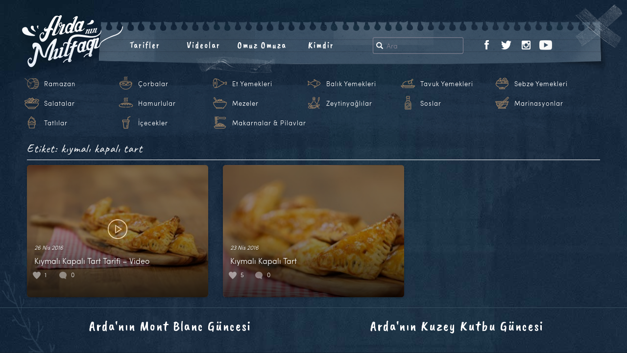

--- FILE ---
content_type: text/html; charset=UTF-8
request_url: https://www.ardaninmutfagi.com/tag/kiymali-kapali-tart
body_size: 8651
content:
<!DOCTYPE html>
<html  xmlns:fb="http://ogp.me/ns/fb#" xmlns:og="http://ogp.me/ns#" lang="tr-TR" class="no-js">

<head>
  <meta charset="UTF-8">
  <meta http-equiv="X-UA-Compatible" content="IE=edge">
  <meta name="viewport" content="width=device-width, initial-scale=1">
    <link rel="shortcut icon" href="/favicon.ico" />
  <link rel="apple-touch-icon" sizes="180x180" href="/apple-touch-icon.png">
  <link rel="icon" type="image/png" sizes="32x32" href="/favicon-32x32.png">
  <link rel="icon" type="image/png" sizes="16x16" href="/favicon-16x16.png">
  <link rel="manifest" href="/site.webmanifest">
  <link rel="mask-icon" href="/safari-pinned-tab.svg" color="#bc956a">
  <meta name="msapplication-TileColor" content="#ffffff">
  <meta name="theme-color" content="#ffffff">
  <script>(function(html){html.className = html.className.replace(/\bno-js\b/,'js')})(document.documentElement);</script>
<title>kıymalı kapalı tart &#8211; Arda&#039;nın Mutfağı</title>
<link rel="alternate" type="application/rss+xml" title="Arda&#039;nın Mutfağı &raquo; Beslemesi" href="https://www.ardaninmutfagi.com/feed" />
<link rel="alternate" type="application/rss+xml" title="Arda&#039;nın Mutfağı &raquo; Yorum Beslemesi" href="https://www.ardaninmutfagi.com/comments/feed" />
<link rel="alternate" type="application/rss+xml" title="Arda&#039;nın Mutfağı &raquo; kıymalı kapalı tart Etiket Beslemesi" href="https://www.ardaninmutfagi.com/tag/kiymali-kapali-tart/feed" />
		<script type="text/javascript">
			window._wpemojiSettings = {"baseUrl":"https:\/\/s.w.org\/images\/core\/emoji\/72x72\/","ext":".png","source":{"concatemoji":"https:\/\/www.ardaninmutfagi.com\/wp-includes\/js\/wp-emoji-release.min.js"}};
			!function(a,b,c){function d(a){var c,d=b.createElement("canvas"),e=d.getContext&&d.getContext("2d"),f=String.fromCharCode;return e&&e.fillText?(e.textBaseline="top",e.font="600 32px Arial","flag"===a?(e.fillText(f(55356,56806,55356,56826),0,0),d.toDataURL().length>3e3):"diversity"===a?(e.fillText(f(55356,57221),0,0),c=e.getImageData(16,16,1,1).data.toString(),e.fillText(f(55356,57221,55356,57343),0,0),c!==e.getImageData(16,16,1,1).data.toString()):("simple"===a?e.fillText(f(55357,56835),0,0):e.fillText(f(55356,57135),0,0),0!==e.getImageData(16,16,1,1).data[0])):!1}function e(a){var c=b.createElement("script");c.src=a,c.type="text/javascript",b.getElementsByTagName("head")[0].appendChild(c)}var f,g;c.supports={simple:d("simple"),flag:d("flag"),unicode8:d("unicode8"),diversity:d("diversity")},c.DOMReady=!1,c.readyCallback=function(){c.DOMReady=!0},c.supports.simple&&c.supports.flag&&c.supports.unicode8&&c.supports.diversity||(g=function(){c.readyCallback()},b.addEventListener?(b.addEventListener("DOMContentLoaded",g,!1),a.addEventListener("load",g,!1)):(a.attachEvent("onload",g),b.attachEvent("onreadystatechange",function(){"complete"===b.readyState&&c.readyCallback()})),f=c.source||{},f.concatemoji?e(f.concatemoji):f.wpemoji&&f.twemoji&&(e(f.twemoji),e(f.wpemoji)))}(window,document,window._wpemojiSettings);
		</script>
		<style type="text/css">
img.wp-smiley,
img.emoji {
	display: inline !important;
	border: none !important;
	box-shadow: none !important;
	height: 1em !important;
	width: 1em !important;
	margin: 0 .07em !important;
	vertical-align: -0.1em !important;
	background: none !important;
	padding: 0 !important;
}
</style>
<link rel='stylesheet' id='twentysixteen-style-css'  href='https://www.ardaninmutfagi.com/wp-content/themes/tsarda/arda-lc/style.2.25.1.css' type='text/css' media='all' />
<script type='text/javascript' src='https://www.ardaninmutfagi.com/wp-content/themes/tsarda/js/myjquery.js'></script>
<script type='text/javascript'>
/* <![CDATA[ */
var MyAjax = {"ajaxurl":"https:\/\/www.ardaninmutfagi.com\/wp-admin\/admin-ajax.php"};
/* ]]> */
</script>
<script type='text/javascript' src='https://www.ardaninmutfagi.com/wp-content/plugins/ajax-quick-subscribe/ajax.js'></script>
<!--[if lt IE 9]>
<script type='text/javascript' src='https://www.ardaninmutfagi.com/wp-content/themes/tsarda/js/html5.js'></script>
<![endif]-->
<meta property='og:site_name' content='Arda&#039;nın Mutfağı' />
<meta property='fb:app_id' content='440603702689433' />
<meta property='og:locale' content='tr_TR' />
  <script type="text/javascript">
  WebFontConfig = {
    google: {
      families: ['Caveat+Brush::latin,latin-ext', 'Caveat:400,700:latin,latin-ext']
    }
  };
  (function() {
    var wf = document.createElement('script');
    wf.src = 'https://ajax.googleapis.com/ajax/libs/webfont/1/webfont.js';
    wf.type = 'text/javascript';
    wf.async = 'true';
    var s = document.getElementsByTagName('script')[0];
    s.parentNode.insertBefore(wf, s);
  })();
  </script>
  <meta name="twitter:card" content="summary_large_image">
  <meta name="twitter:image" content="https://www.ardaninmutfagi.com/meta_image.jpg">
    <meta name="description" content="Ardanın Mutfağı Kıymalı Kapalı Tart Tarifi &#8211; Video">
  <meta name="twitter:title" content="Ardanın Mutfağı Kıymalı Kapalı Tart Tarifi &#8211; Video">
    <!-- HTML5 shim and Respond.js for IE8 support -->
  <!--[if lt IE 9]>
      <script src="https://oss.maxcdn.com/html5shiv/3.7.2/html5shiv.min.js"></script>
      <script src="https://oss.maxcdn.com/respond/1.4.2/respond.min.js"></script>
    <![endif]-->
  <!-- <script type="text/javascript" src="//connect.facebook.net/us_US/sdk.js"></script> -->
    <style type="text/css" media="screen">
  .r2017tv8wrap-frame iframe {
    overflow-y: hidden;
    border: 0;
    border-radius: 0;
    box-shadow: none;
    min-height: 370px
  }

  @media only screen and (max-width : 360px) {
    .hero-sosyal-nav li {
      padding-right: 15px
    }
  }

  .tpx-item-wrap {
    display: flex;
    align-items: center;
    justify-content: center;
    height: 50px;
    flex-wrap: nowrap
  }

  .tpx-item-dvl {
    display: flex;
    align-items: center;
    justify-content: center;
    width: 70%;
    color: #bf9746 !important;
    font-size: 18px;
    font-family: 'Caveat Brush', "Monaco", monaco, "Helvetica Neue", Helvetica, "Lucida Console", Arial, sans-serif;
    letter-spacing: 1px
  }

  .tpx-itm-dvl-dv {
    align-self: center
  }

  .tpx-item-dvl img {
    width: 50px;
    height: 50px;
    margin-right: 20px
  }

  .tpx-itm-dvl-dv p {
    margin-bottom: 0
  }

  .tpx-item-app {
    width: 30%;
    justify-content: flex-start;
    align-items: flex-start
  }

  .tpx-item-app a {
    margin-left: 10px;
    margin-right: 10px
  }

  @media only screen and (max-width : 1000px) {

    .tpx-item-dvl,
    .tpx-item-app {
      width: 50%
    }

    .tpx-item {
      align-self: center;
      text-align: center
    }
  }

  @media only screen and (max-width : 767px) {
    .tpx-item-dvl {
      display: none
    }

    .tpx-item-app {
      width: 100%
    }
  }

  @media only screen and (max-width : 270px) {
    .tpx-item-wrap {
      display: none
    }
  }

  .sebzeler,
  .tavuklar,
  .icecekler,
  .baliklar,
  .mezeler,
  .tatlilar,
  .marinasyonlar,
  .salatalar,
  .oil,
  .hamurlular,
  .ricevepasta,
  .corbalar,
  .etler,
  .soslar,
  .davulicon {
    background: url(https://www.ardaninmutfagi.com/wp-content/themes/tsarda/images/header/new-icons-2019.png) no-repeat;
    width: 30px;
    height: 30px;
    display: inline-block
  }

  .sebzeler {
    background-position: -270px 0
  }

  .tavuklar {
    background-position: -390px 0
  }

  .icecekler {
    background-position: -150px 0
  }

  .baliklar {
    background-position: 0 0
  }

  .mezeler {
    background-position: -240px 0
  }

  .tatlilar {
    background-position: -360px 0
  }

  .marinasyonlar {
    background-position: -210px 0
  }

  .salatalar {
    background-position: -300px 0
  }

  .oil {
    background-position: -420px 0
  }

  .hamurlular {
    background-position: -120px 0
  }

  .ricevepasta {
    background-position: -180px 0
  }

  .corbalar {
    background-position: -30px 0
  }

  .etler {
    background-position: -90px 0
  }

  .soslar {
    background-position: -330px 0
  }

  .davulicon {
    background-position: -60px 0
  }

  a span.davulicon {
    width: 30px;
    height: 30px;
    float: left;
    margin-right: 10px
  }

  .ck-liste li {
    width: 16%
  }

  @media only screen and (max-width : 992px) {
    .ck-liste li {
      width: 24%
    }

    .ck-liste li a span.davulicon {
      margin-right: 3px
    }
  }
  </style>
</head>

<body class="archive tag tag-kiymali-kapali-tart tag-2269 group-blog hfeed">
  <nav class="navbar navbar-default navbar-fixed-top visible-xs">
    <div class="container-fluid">
      <div class="navbar-header">
        <button type="button" class="navbar-toggle collapsed" data-toggle="collapse" data-target="#navbar" aria-expanded="false" aria-controls="navbar">
          <span class="sr-only">Toggle navigation</span>
          <span class="icon-bar"></span>
          <span class="icon-bar"></span>
          <span class="icon-bar"></span>
        </button>
        <a class="navbar-brand" href="https://www.ardaninmutfagi.com/">Arda'nın Mutfağı</a>
      </div>
      <div id="navbar" class="navbar-collapse collapse">
        <ul class="nav navbar-nav">
          <li class="dropdown">
            <a href="#" class="dropdown-toggle" data-toggle="dropdown" role="button" aria-haspopup="true" aria-expanded="false">Kategoriler <span class="caret"></span></a>
            <ul class="dropdown-menu ck-liste">
	<li class="rampil"><a href="https://www.ardaninmutfagi.com/category/ramazan-tarifleri"><span class="davulicon"></span>Ramazan</a></li>
	<li><a href="https://www.ardaninmutfagi.com/category/corbalar"><span class="corbalar"></span>Çorbalar</a></li>
	<li><a href="https://www.ardaninmutfagi.com/category/et-yemekleri"><span class="etler"></span>Et Yemekleri</a></li>
	<li><a href="https://www.ardaninmutfagi.com/category/balik-yemekleri"><span class="baliklar"></span>Balık Yemekleri</a></li>
	<li><a href="https://www.ardaninmutfagi.com/category/tavuk-yemekleri"><span class="tavuklar"></span>Tavuk Yemekleri</a></li>
	<li><a href="https://www.ardaninmutfagi.com/category/sebze-yemekleri"><span class="sebzeler"></span>Sebze Yemekleri</a></li>
	<li><a href="https://www.ardaninmutfagi.com/category/salatalar"><span class="salatalar"></span>Salatalar</a></li>
	<li><a href="https://www.ardaninmutfagi.com/category/hamurlular"><span class="hamurlular"></span>Hamurlular</a></li>
	<li><a href="https://www.ardaninmutfagi.com/category/mezeler"><span class="mezeler"></span>Mezeler</a></li>
	<li><a href="https://www.ardaninmutfagi.com/category/zeytinyaglilar"><span class="oil"></span>Zeytinyağlılar</a></li>
	<li><a href="https://www.ardaninmutfagi.com/category/soslar"><span class="soslar"></span>Soslar</a></li>
	<li><a href="https://www.ardaninmutfagi.com/category/marinasyonlar"><span class="marinasyonlar"></span>Marinasyonlar</a></li>
	<li><a href="https://www.ardaninmutfagi.com/category/tatlilar"><span class="tatlilar"></span>Tatlılar</a></li>
	<li><a href="https://www.ardaninmutfagi.com/category/icecekler"><span class="icecekler"></span>İçecekler</a></li>
	<li class="makpil"><a href="https://www.ardaninmutfagi.com/category/makarnalar-pilavlar"><span class="ricevepasta"></span>Makarnalar &amp; Pilavlar</a></li>
	</ul>
          </li>
          
	<li><a href="https://www.ardaninmutfagi.com/category/yemek-tarifleri">Tarifler</a></li>
	<li><a href="https://www.ardaninmutfagi.com/category/ardanin-mutfagi">Videolar</a></li>
	<li><a href="https://www.ardaninmutfagi.com/category/arda-ile-omuz-omuza">Omuz Omuza</a></li>
	<li><a href="https://www.ardaninmutfagi.com/arda-turkmen-kimdir">Kimdir</a></li>

	          <li>
            <ul class="list-inline hero-sosyal-nav">
              <li class="visible-xs-inline-block">Takip Et</li>
              
	<li><a href="https://www.facebook.com/ardaninmutfagi"><img src="https://www.ardaninmutfagi.com/wp-content/themes/tsarda/images/header/facebook.png" alt="Ardanın Mutfağı Facebook"></a></li>
	<li><a href="https://twitter.com/arda_turkmen"><img src="https://www.ardaninmutfagi.com/wp-content/themes/tsarda/images/header/twitter.png" alt="Ardanın Mutfağı Twitter"></a></li>
	<li><a href="https://www.instagram.com/ardaturkmen/"><img src="https://www.ardaninmutfagi.com/wp-content/themes/tsarda/images/header/instagram.png" alt="Ardanın Mutfağı Instagram"></a></li>
	<li><a href="https://www.youtube.com/user/ArdaninMutfagi"><img src="https://www.ardaninmutfagi.com/wp-content/themes/tsarda/images/header/youtube.png" alt="Ardanın Mutfağı YouTube"></a></li>
	            </ul>
          </li>
                  </ul>
      </div>
      <!--/.nav-collapse -->
    </div>
  </nav>
  <div class="site-arda">
    <!--[if lt IE 9]>
<div class="container-fluid">
	<div class="row">
		<div class="col-xs-12 ie-mesaj">
			<p>Kullandığınız tarayıcı güncelliğini yitirmiş bir versiyondur. Siteyi en doğru şekilde görüntülemek için <a href="http://windows.microsoft.com/tr-tr/internet-explorer/download-ie">Microsoft Türkiye download-ie sayfasından</a> güncellemenizi öneririz.</p>
		</div>
	</div>
</div>
<![endif]-->
    <!--
    <div class="container-adv-top container-adv-top-ram">
      <div class="container">
        <div class="row">      
          <div class="col-xs-12 tpx-item-wrap">
            <div class="tpx-item tpx-item-dvl">
              <div class="tpx-itm-dvl-dv"><img class="img-responsive" src="https://www.ardaninmutfagi.com/wp-content/themes/tsarda/images/header/ramazandavul.png"></div>
              <div class="tpx-itm-dvl-dv">
                <p>Ardanın Mutfağı Uygulaması App Store ve Google Play'de</p>
              </div>
            </div>
            <div class="tpx-item tpx-item-app">
              <a href="https://itunes.apple.com/us/app/ardan%C4%B1n-mutfa%C4%9F%C4%B1/id1460579696"><img class="img-fluid app-logos" src="https://www.ardaninmutfagi.com/wp-content/themes/tsarda/images/ardanin-mutfagi-app-store.png"></a>
              <a href="https://play.google.com/store/apps/details?id=com.ardaninmutfagi.app"><img class="img-fluid app-logos" src="https://www.ardaninmutfagi.com/wp-content/themes/tsarda/images/ardanin-mutfagi-google-play.png"></a>
            </div>
          </div>
        </div>
      </div>
    </div>
-->    
        <div class="govde-arda">
      <header id="masthead" class="site-header" role="banner">
                <!-- //////////////////////////// sayfa header /////////////////////////////// -->


        <div class="container-fluid header-ic-container">
          <div class="row">
            <div class="ic-menu-box">
              <div class="row">
                <div class="ic-menu-box-talibase">
                  <div class="row">
                    <div class="ic-menu-box-talibase-ara">
                      <ul class="list-inline iam-ara">
                        <li>
	<form method="get" id="searchform" action="https://www.ardaninmutfagi.com/">
		<div class="input-group">
			<span class="input-group-addon" id="basic-addon1">
				<span class="glyphicon glyphicon-search" aria-hidden="true"></span>
			</span>
  			<input type="text" class="form-control" name="s" id="s" placeholder="Ara" aria-describedby="basic-addon1">
		</div>
	</form>
	</li>
                      </ul>
                    </div>
                    <div class="ic-menu-box-talibase-sosyal hidden-xs">
                      <ul class="list-inline iam-sosyal">
                        
	<li><a href="https://www.facebook.com/ardaninmutfagi"><img src="https://www.ardaninmutfagi.com/wp-content/themes/tsarda/images/header/facebook.png" alt="Ardanın Mutfağı Facebook"></a></li>
	<li><a href="https://twitter.com/arda_turkmen"><img src="https://www.ardaninmutfagi.com/wp-content/themes/tsarda/images/header/twitter.png" alt="Ardanın Mutfağı Twitter"></a></li>
	<li><a href="https://www.instagram.com/ardaturkmen/"><img src="https://www.ardaninmutfagi.com/wp-content/themes/tsarda/images/header/instagram.png" alt="Ardanın Mutfağı Instagram"></a></li>
	<li><a href="https://www.youtube.com/user/ArdaninMutfagi"><img src="https://www.ardaninmutfagi.com/wp-content/themes/tsarda/images/header/youtube.png" alt="Ardanın Mutfağı YouTube"></a></li>
	                                              </ul>
                    </div>
                  </div>
                </div>
                <div class="ic-menu-box-anabase hidden-xs">
                  <div class="row">
                    <div class="iam-logo-col">
                      <a class="" href="https://www.ardaninmutfagi.com/"><img class="iam-logo" src="https://www.ardaninmutfagi.com/wp-content/themes/tsarda/images/header/logo-ic-sayfa-2.png"></a>
                    </div>
                    <div class="iam-menu-col">
                      <ul class="list-inline iam-menu">
	<li><a href="https://www.ardaninmutfagi.com/category/yemek-tarifleri">Tarifler</a></li>
	<li><a href="https://www.ardaninmutfagi.com/category/ardanin-mutfagi">Videolar</a></li>
	<li><a href="https://www.ardaninmutfagi.com/category/arda-ile-omuz-omuza">Omuz Omuza</a></li>
	<li><a href="https://www.ardaninmutfagi.com/arda-turkmen-kimdir">Kimdir</a></li>

	</ul>
                    </div>
                  </div>
                </div>
              </div>
            </div>
          </div>
        </div> <!-- .header-container -->



        <!-- //////////////////////////// sayfa header /////////////////////////////// -->
                <div class="container-fluid kategori-area hidden-xs">
          <div class="row">
            <div class="col-xs-12">
              <div class="arda-menu-ck-liste">
                <ul class="list-inline ck-liste">
	<li class="rampil"><a href="https://www.ardaninmutfagi.com/category/ramazan-tarifleri"><span class="davulicon"></span>Ramazan</a></li>
	<li><a href="https://www.ardaninmutfagi.com/category/corbalar"><span class="corbalar"></span>Çorbalar</a></li>
	<li><a href="https://www.ardaninmutfagi.com/category/et-yemekleri"><span class="etler"></span>Et Yemekleri</a></li>
	<li><a href="https://www.ardaninmutfagi.com/category/balik-yemekleri"><span class="baliklar"></span>Balık Yemekleri</a></li>
	<li><a href="https://www.ardaninmutfagi.com/category/tavuk-yemekleri"><span class="tavuklar"></span>Tavuk Yemekleri</a></li>
	<li><a href="https://www.ardaninmutfagi.com/category/sebze-yemekleri"><span class="sebzeler"></span>Sebze Yemekleri</a></li>
	<li><a href="https://www.ardaninmutfagi.com/category/salatalar"><span class="salatalar"></span>Salatalar</a></li>
	<li><a href="https://www.ardaninmutfagi.com/category/hamurlular"><span class="hamurlular"></span>Hamurlular</a></li>
	<li><a href="https://www.ardaninmutfagi.com/category/mezeler"><span class="mezeler"></span>Mezeler</a></li>
	<li><a href="https://www.ardaninmutfagi.com/category/zeytinyaglilar"><span class="oil"></span>Zeytinyağlılar</a></li>
	<li><a href="https://www.ardaninmutfagi.com/category/soslar"><span class="soslar"></span>Soslar</a></li>
	<li><a href="https://www.ardaninmutfagi.com/category/marinasyonlar"><span class="marinasyonlar"></span>Marinasyonlar</a></li>
	<li><a href="https://www.ardaninmutfagi.com/category/tatlilar"><span class="tatlilar"></span>Tatlılar</a></li>
	<li><a href="https://www.ardaninmutfagi.com/category/icecekler"><span class="icecekler"></span>İçecekler</a></li>
	<li class="makpil"><a href="https://www.ardaninmutfagi.com/category/makarnalar-pilavlar"><span class="ricevepasta"></span>Makarnalar &amp; Pilavlar</a></li>
	</ul>
              </div>
            </div>
          </div>
        </div> <!-- .kategori-area -->
      </header><!-- .site-header -->

      
      <div class="container-fluid sayfa-container">
        <div class="row">
          <div id="page" class="site">
            <div class="site-inner">
              <div id="content" class="site-content">
	<div id="primary" class="content-area">
		<main id="main" class="site-main" role="main">

		
			<div class="col-xs-12">
				
				<header class="_page-header page-header-archive">
				<h1 class="page-title">Etiket: kıymalı kapalı tart</h1>				</header><!-- .page-header -->

			</div>

			
			
<div class="icerik-card-box">
	<article id="post-13841" class="post-13841 post type-post status-publish format-standard has-post-thumbnail hentry category-ardanin-mutfagi tag-59-bolum tag-6-sezon tag-arda-turkmen tag-ardanin-mutfagi-3 tag-hamur-isi tag-kiyma tag-kiymali-kapali-tart tag-kus-uzumu tag-nasil-yapilir tag-tarif tag-tart tag-tart-hamuru tag-tereyag tag-tv-show tag-tv8 tag-un tag-video tag-yumurta">
		<a href="https://www.ardaninmutfagi.com/ardanin-mutfagi/kiymali-kapali-tart-tarifi-video" title="Kıymalı Kapalı Tart Tarifi &#8211; Video">
		<div class="icerik-card" data-background="image" data-src="https://www.ardaninmutfagi.com/wp-content/uploads/2016/04/kiymali-kapali-turta-300x200.jpg">			<div class="header"></div>

			<div class="content">
				<header>
					<p class="entry-date">26 Nis 2016</p>
					<h4 class="entry-title ">Kıymalı Kapalı Tart Tarifi &#8211; Video</h4>
				</header>

				<p class="entry-content hidden-xs hidden-sm hidden-md hidden-lg">Arda T&uuml;rkmen; bu videoda &lsquo;&lsquo; Kıymalı Kapalı Tart &rsquo;&rsquo; tarifini sizlerle paylaşıyor. Malzeme listesi ve yazılı tarif i&ccedil;in : Kıymalı Kapalı Tart</p>				
				<footer>
					<ul class="list-inline entry-numbers">
						<li class="like-kalp"><span>1</span></li>
							    				<li class="yorum-balon"><span>0</span></li>
											</ul>
				</footer>
			</div>
			
			<div class="filter"><img src="https://www.ardaninmutfagi.com/wp-content/themes/tsarda/images/icon/video-circle-b.png"></div>
			
				</div> <!-- .icerik-card end -->

		</a>
		<div class="hidden-xs hidden-sm hidden-md hidden-lg"><span class="posted-on"><span class="screen-reader-text">Yayın tarihi </span><a href="https://www.ardaninmutfagi.com/ardanin-mutfagi/kiymali-kapali-tart-tarifi-video" rel="bookmark"><time class="entry-date published" datetime="2016-04-26T09:25:12+00:00">26 Nisan 2016</time><time class="updated" datetime="2016-04-26T11:25:45+00:00">26 Nisan 2016</time></a></span><span class="cat-links"><span class="screen-reader-text">Kategoriler </span><a href="https://www.ardaninmutfagi.com/category/ardanin-mutfagi" rel="category tag">Arda'nın Mutfağı</a></span><span class="tags-links"><span class="screen-reader-text">Etiketler </span><a href="https://www.ardaninmutfagi.com/tag/59-bolum" rel="tag">59.bölüm</a>, <a href="https://www.ardaninmutfagi.com/tag/6-sezon" rel="tag">6.sezon</a>, <a href="https://www.ardaninmutfagi.com/tag/arda-turkmen" rel="tag">arda türkmen</a>, <a href="https://www.ardaninmutfagi.com/tag/ardanin-mutfagi-3" rel="tag">arda'nın mutfağı</a>, <a href="https://www.ardaninmutfagi.com/tag/hamur-isi" rel="tag">hamur işi</a>, <a href="https://www.ardaninmutfagi.com/tag/kiyma" rel="tag">kıyma</a>, <a href="https://www.ardaninmutfagi.com/tag/kiymali-kapali-tart" rel="tag">kıymalı kapalı tart</a>, <a href="https://www.ardaninmutfagi.com/tag/kus-uzumu" rel="tag">kuş üzümü</a>, <a href="https://www.ardaninmutfagi.com/tag/nasil-yapilir" rel="tag">nasıl yapılır</a>, <a href="https://www.ardaninmutfagi.com/tag/tarif" rel="tag">tarif</a>, <a href="https://www.ardaninmutfagi.com/tag/tart" rel="tag">tart</a>, <a href="https://www.ardaninmutfagi.com/tag/tart-hamuru" rel="tag">tart hamuru</a>, <a href="https://www.ardaninmutfagi.com/tag/tereyag" rel="tag">tereyağ</a>, <a href="https://www.ardaninmutfagi.com/tag/tv-show" rel="tag">tv show</a>, <a href="https://www.ardaninmutfagi.com/tag/tv8" rel="tag">tv8</a>, <a href="https://www.ardaninmutfagi.com/tag/un" rel="tag">un</a>, <a href="https://www.ardaninmutfagi.com/tag/video" rel="tag">video</a>, <a href="https://www.ardaninmutfagi.com/tag/yumurta" rel="tag">yumurta</a></span><span class="comments-link"><a href="https://www.ardaninmutfagi.com/ardanin-mutfagi/kiymali-kapali-tart-tarifi-video#respond"><span class="screen-reader-text">Kıymalı Kapalı Tart Tarifi &#8211; Video için</span> bir yorum yapın</a></span></div>
	</article><!-- #post-## -->
</div>
<div class="icerik-card-box">
	<article id="post-13806" class="post-13806 post type-post status-publish format-standard has-post-thumbnail hentry category-hamurlular tag-23-nisan tag-59-bolum tag-6-sezon tag-arda-turkmen tag-ardanin-mutfagi-3 tag-cocuk tag-hamur-isi tag-kapali-tart tag-kiyma tag-kiymali-kapali-tart tag-kus-uzumu tag-tarif tag-tart tag-tart-hamuru tag-tereyag tag-un tag-yumurta">
		<a href="https://www.ardaninmutfagi.com/yemek-tarifleri/hamurlular/kiymali-kapali-tart" title="Kıymalı Kapalı Tart">
		<div class="icerik-card" data-background="image" data-src="https://www.ardaninmutfagi.com/wp-content/uploads/2016/04/kiymali-kapali-turta-2-300x200.jpg">			<div class="header"></div>

			<div class="content">
				<header>
					<p class="entry-date">23 Nis 2016</p>
					<h4 class="entry-title ">Kıymalı Kapalı Tart</h4>
				</header>

				<p class="entry-content hidden-xs hidden-sm hidden-md hidden-lg">Kıymalı Kapalı Tart Malzemeleri  Tart Hamuru i&ccedil;in Malzemeler 250 gr. un 150 gr. tereyağı &ndash; soğuk 1 tutam tuz 1 yumurta 1-2 yemek kaşığı su &ndash; gerekirse  İ&ccedil; Harcı i&ccedil;in Malzemeler Zeytinyağı 1 adet soğan- yemeklik doğranmış 250 gr. kıyma 1 diş sarımsak 1 tutam kimyon 1 tutam kırmızı toz biber 1 tutam tar&ccedil;ın &frac12; su bardağı kuş &uuml;z&uuml;m&uuml; Tuz Karabiber  &Uuml;zeri i&ccedil;in Malzemeler 1 yumurta sarısı 1 yemek kaşığı su Par&ccedil;alayıcıya un, tuz ve tereyağını koyup kum kıvamına getirin. Ardından yumurtayı ekleyin ve hamurun birleşmesini sağlayın. Eğer hamur hala bir araya gelmemiş ise soğuk su ekleyin.</p>				
				<footer>
					<ul class="list-inline entry-numbers">
						<li class="like-kalp"><span>5</span></li>
							    				<li class="yorum-balon"><span>0</span></li>
											</ul>
				</footer>
			</div>
			
			<div class="filter"></div>
			
				</div> <!-- .icerik-card end -->

		</a>
		<div class="hidden-xs hidden-sm hidden-md hidden-lg"><span class="posted-on"><span class="screen-reader-text">Yayın tarihi </span><a href="https://www.ardaninmutfagi.com/yemek-tarifleri/hamurlular/kiymali-kapali-tart" rel="bookmark"><time class="entry-date published" datetime="2016-04-23T12:26:30+00:00">23 Nisan 2016</time><time class="updated" datetime="2016-04-26T11:32:59+00:00">26 Nisan 2016</time></a></span><span class="cat-links"><span class="screen-reader-text">Kategoriler </span><a href="https://www.ardaninmutfagi.com/category/yemek-tarifleri/hamurlular" rel="category tag">Hamurlular</a></span><span class="tags-links"><span class="screen-reader-text">Etiketler </span><a href="https://www.ardaninmutfagi.com/tag/23-nisan" rel="tag">23 nisan</a>, <a href="https://www.ardaninmutfagi.com/tag/59-bolum" rel="tag">59.bölüm</a>, <a href="https://www.ardaninmutfagi.com/tag/6-sezon" rel="tag">6.sezon</a>, <a href="https://www.ardaninmutfagi.com/tag/arda-turkmen" rel="tag">arda türkmen</a>, <a href="https://www.ardaninmutfagi.com/tag/ardanin-mutfagi-3" rel="tag">arda'nın mutfağı</a>, <a href="https://www.ardaninmutfagi.com/tag/cocuk" rel="tag">çocuk</a>, <a href="https://www.ardaninmutfagi.com/tag/hamur-isi" rel="tag">hamur işi</a>, <a href="https://www.ardaninmutfagi.com/tag/kapali-tart" rel="tag">kapalı tart</a>, <a href="https://www.ardaninmutfagi.com/tag/kiyma" rel="tag">kıyma</a>, <a href="https://www.ardaninmutfagi.com/tag/kiymali-kapali-tart" rel="tag">kıymalı kapalı tart</a>, <a href="https://www.ardaninmutfagi.com/tag/kus-uzumu" rel="tag">kuş üzümü</a>, <a href="https://www.ardaninmutfagi.com/tag/tarif" rel="tag">tarif</a>, <a href="https://www.ardaninmutfagi.com/tag/tart" rel="tag">tart</a>, <a href="https://www.ardaninmutfagi.com/tag/tart-hamuru" rel="tag">tart hamuru</a>, <a href="https://www.ardaninmutfagi.com/tag/tereyag" rel="tag">tereyağ</a>, <a href="https://www.ardaninmutfagi.com/tag/un" rel="tag">un</a>, <a href="https://www.ardaninmutfagi.com/tag/yumurta" rel="tag">yumurta</a></span><span class="comments-link"><a href="https://www.ardaninmutfagi.com/yemek-tarifleri/hamurlular/kiymali-kapali-tart#respond"><span class="screen-reader-text">Kıymalı Kapalı Tart için</span> bir yorum yapın</a></span></div>
	</article><!-- #post-## -->
</div>			<div class="col-xs-12">
							</div>

			
		</main><!-- .site-main -->
	</div><!-- .content-area -->

					</div><!-- .site-content -->
				</div><!-- .site-inner -->
			</div><!-- .site #page -->
		</div><!-- .sayfa-container-row -->
	</div><!-- .sayfa-container-container -->
</div><!-- .govde-arda -->
<style type="text/css">
	.alt-patagonya-banner{
		border-top:1px solid #384f5f;
		border-bottom: 0;
		padding-top: 15px;
		padding-bottom: 15px;  	
	}
	.patagonya-div{
		text-align: center;
		margin-bottom: 15px
	}
	a.patagonya-link{
		color: #fff;
		font-family: 'Caveat Brush',"Monaco",monaco,"Helvetica Neue",Helvetica,"Lucida Console",Arial,sans-serif;
		font-size: 28px;
		letter-spacing: 2px;
		text-align: center;		
	}
	a.patagonya-link:hover,
	a.patagonya-link:focus{
		color: rgb(191,151,70);
		text-decoration: none;
	}
	@media all and (max-width: 480px) { 
		a.patagonya-link{
			font-size: 24px
		}
	}
.app-logos-col {
  margin-top: 20px;
}
.app-logos-ul {
  margin-bottom: 0
}
.app-logos-ul li {
  margin-bottom: 20px
}
.app-logos-col a {
  padding-left: 20px;
  padding-right: 20px;
}
.app-logos {
  height: 30px;
  width: auto
}
.app-logos:hover {
  opacity: .75
}
</style>
<div class="container-adv-top alt-patagonya-banner">
	<div class="container">
		<div class="row">
			<div class="col-xs-12 col-md-6">
        		<div class="adv-top">
          			<div class="adv-top-ic patagonya-div">
            			<a class="patagonya-link" href="https://www.ardaninmutfagi.com/category/ardadan-yazilar/mont-blanc-guncesi">Arda'nın Mont Blanc Güncesi</a>
          			</div>
        		</div>
      		</div>
	      <div class="col-xs-12 col-md-6">
	        <div class="adv-top">
	          <div class="adv-top-ic patagonya-div">
	            <a class="patagonya-link" href="https://www.ardaninmutfagi.com/category/ardadan-yazilar/kuzey-kutbu-guncesi">Arda'nın Kuzey Kutbu Güncesi</a>
	          </div>
	        </div>
	      </div>
		</div>
	</div>
</div>
<!--
<div class="container-adv-top alt-patagonya-banner">
  <div class="container">
    <div class="row">
      <div class="col-xs-12 text-center app-logos-col">
        <ul class="list-inline app-logos-ul">
          <li><a href="https://itunes.apple.com/us/app/ardan%C4%B1n-mutfa%C4%9F%C4%B1/id1460579696"><img class="img-fluid app-logos" src="https://www.ardaninmutfagi.com/wp-content/themes/tsarda/images/ardanin-mutfagi-app-store.png" alt="Ardanın Mutfağı App Store"></a></li>
          <li><a href="https://play.google.com/store/apps/details?id=com.ardaninmutfagi.app"><img class="img-fluid app-logos" src="https://www.ardaninmutfagi.com/wp-content/themes/tsarda/images/ardanin-mutfagi-google-play.png" alt="Ardanın Mutfağı Google Playe"></a></li>
        </ul>
      </div>
    </div>
  </div>
</div>
-->
<!--
<style type="text/css">
	.alt-oo-banner{
		border-top:1px solid #384f5f;
		border-bottom: 0;
		padding-top: 15px;
		padding-bottom: 15px;  
	}
</style>
<div class="container-adv-top alt-oo-banner">
	<div class="container-fluid">
		<div class="row">
			<div class="col-xs-12">
				<div class="adv-top">
					<div class="adv-top-ic">
						<img class="img-responsive" src="https://www.ardaninmutfagi.com/wp-content/themes/tsarda/images/tanitim/arda-ile-omuz-omuza-banner-v3.png">
					</div>
				</div>
			</div>
		</div>
	</div>
</div>
-->
<footer id="colophon" class="site-footer" role="contentinfo">
	<div class="footer-arda">
		<div class="container-fluid footer-area">
			<div class="row">
				<div class="col-xs-12 col-sm-12 col-md-12 col-lg-12">
					<div class="row">
						<div class="col-xs-12 col-sm-12 col-md-9 col-lg-10">
							<div class="row">
<div class="footer-gec-menu"><a href="https://www.ardaninmutfagi.com/category/yemek-tarifleri">Tarifler</a></div>
<div class="footer-gec-menu"><a href="https://www.ardaninmutfagi.com/category/ardanin-mutfagi">Videolar</a></div>
<div class="footer-gec-menu"><a href="https://www.ardaninmutfagi.com/category/arda-ile-omuz-omuza">Arda ile Omuz Omuza</a></div>
<div class="footer-gec-menu _footer-gec-menu-ram"><a href="https://www.ardaninmutfagi.com/category/ramazan-tarifleri">Ramazan Tarifleri</a></div>
<div class="footer-gec-menu"><a href="https://www.ardaninmutfagi.com/category/ardadan-yazilar">Arda'dan Yazılar</a></div>
<div class="footer-gec-menu"><a href="https://www.ardaninmutfagi.com/arda-turkmen-kimdir">Kimdir</a></div>
							</div>
						</div>
						<div class="col-xs-12 col-sm-12 col-md-3 col-lg-2">
							<ul class="list-inline footer-sosyal-menu">
	<li><a href="https://www.facebook.com/ardaninmutfagi"><img src="https://www.ardaninmutfagi.com/wp-content/themes/tsarda/images/header/facebook.png" alt="Ardanın Mutfağı Facebook"></a></li>
	<li><a href="https://twitter.com/arda_turkmen"><img src="https://www.ardaninmutfagi.com/wp-content/themes/tsarda/images/header/twitter.png" alt="Ardanın Mutfağı Twitter"></a></li>
	<li><a href="https://www.instagram.com/ardaturkmen/"><img src="https://www.ardaninmutfagi.com/wp-content/themes/tsarda/images/header/instagram.png" alt="Ardanın Mutfağı Instagram"></a></li>
	<li><a href="https://www.youtube.com/user/ArdaninMutfagi"><img src="https://www.ardaninmutfagi.com/wp-content/themes/tsarda/images/header/youtube.png" alt="Ardanın Mutfağı YouTube"></a></li>
	</ul>
						</div>
            						<div class="col-xs-12"><div class="footer-cizgi"></div></div>
						<div class="col-xs-12 col-sm-6 col-md-6 col-lg-6 site-info"><p>Arda'nın Mutfağı PERA İletişim yapımıdır. &copy; 2026</p></div>
						<div class="col-xs-12 col-sm-6 col-md-6 col-lg-6 text-right">
							<!--
							<a href="https://www.pukta.net/" target="_blank" class="radore-im"><img src="https://www.ardaninmutfagi.com/wp-content/themes/tsarda/images/footer/radore.png" alt="Pukta"></a>
							-->
						</div>
					</div>
				</div> <!-- .footer-arda end col -->
			</div> <!-- .footer-arda end row -->		
		</div> <!-- .footer-arda end econtainer -->
	</div> <!-- .footer-arda -->			
</footer><!-- .site-footer -->
</div><!-- .site-arda -->
<script>!function(d,s,id){var js,fjs=d.getElementsByTagName(s)[0];if(!d.getElementById(id)){js=d.createElement(s);js.id=id;js.src="//platform.twitter.com/widgets.js";fjs.parentNode.insertBefore(js,fjs);}}(document,"script","twitter-wjs");</script>
<link href='https://fonts.googleapis.com/css?family=Fira+Mono&subset=latin,latin-ext' rel='stylesheet' type='text/css'>
<script type='text/javascript' src='https://www.ardaninmutfagi.com/wp-content/themes/tsarda/js/bootstrap.min.js'></script>
<script type='text/javascript' src='https://www.ardaninmutfagi.com/wp-content/themes/tsarda/js/skip-link-focus-fix.js'></script>
<script type='text/javascript'>
/* <![CDATA[ */
var screenReaderText = {"expand":"Alt men\u00fcy\u00fc geni\u015flet","collapse":"Alt men\u00fcy\u00fc toparla"};
/* ]]> */
</script>
<script type='text/javascript' src='https://www.ardaninmutfagi.com/wp-content/themes/tsarda/js/functions.js'></script>
<script type='text/javascript' src='https://www.ardaninmutfagi.com/wp-includes/js/wp-embed.min.js'></script>
<div id="fb-root"></div>
<script type="text/javascript">
  window.fbAsyncInit = function() {
    FB.init({appId: '440603702689433', channelUrl: 'https://www.ardaninmutfagi.com/?sfc-channel-file=1', status: true, cookie: true, xfbml: true, oauth: true });
      };
  (function(d){
       var js, id = 'facebook-jssdk'; if (d.getElementById(id)) {return;}
       js = d.createElement('script'); js.id = id; js.async = true;
       js.src = "//connect.facebook.net/tr_TR/all.js";
       d.getElementsByTagName('head')[0].appendChild(js);
   }(document));     
</script>



	
<script>
  (function(i,s,o,g,r,a,m){i['GoogleAnalyticsObject']=r;i[r]=i[r]||function(){
  (i[r].q=i[r].q||[]).push(arguments)},i[r].l=1*new Date();a=s.createElement(o),
  m=s.getElementsByTagName(o)[0];a.async=1;a.src=g;m.parentNode.insertBefore(a,m)
  })(window,document,'script','//www.google-analytics.com/analytics.js','ga');

  ga('create', 'UA-42838211-1', 'ardaninmutfagi.com');
  ga('send', 'pageview');

</script>

<script type="text/javascript">
jQuery(function () {
		jQuery('[data-background="image"]').each(function(){$this=jQuery(this);background_src=$this.data("src");"undefined"!=background_src&&(new_css={"background-image":"url('"+background_src+"')","background-position":"center center","background-size":"cover"},$this.css(new_css))});
	  	var nua=navigator.userAgent,isAndroid=-1<nua.indexOf("Mozilla/5.0")&&-1<nua.indexOf("Android ")&&-1<nua.indexOf("AppleWebKit")&&-1===nua.indexOf("Chrome");isAndroid&&jQuery("select.form-control").removeClass("form-control").css("width","100%");
	});
jQuery(window).load(function() { 
		
	winh=jQuery(window).height();jQuery(".site-arda").height()<winh&&jQuery(".site-arda").css("height",winh);
	function externalLinks(){if(document.getElementsByTagName)for(var c=document.getElementsByTagName("a"),a=0;a<c.length;a++){var b=c[a];b.getAttribute("href")&&"external nofollow"==b.getAttribute("rel")&&(b.target="_blank")}}externalLinks();
});
</script>
<script src="https://www.ardaninmutfagi.com/wp-content/themes/tsarda/js/ie10-wiewport.js"></script>
</body>
</html>


--- FILE ---
content_type: text/plain
request_url: https://www.google-analytics.com/j/collect?v=1&_v=j102&a=1704575994&t=pageview&_s=1&dl=https%3A%2F%2Fwww.ardaninmutfagi.com%2Ftag%2Fkiymali-kapali-tart&ul=en-us%40posix&dt=k%C4%B1ymal%C4%B1%20kapal%C4%B1%20tart%20%E2%80%93%20Arda%27n%C4%B1n%20Mutfa%C4%9F%C4%B1&sr=1280x720&vp=1280x720&_u=IEBAAAABAAAAACAAI~&jid=1987860723&gjid=1726201577&cid=2057314056.1767303503&tid=UA-42838211-1&_gid=1645246872.1767303503&_r=1&_slc=1&z=1893565738
body_size: -452
content:
2,cG-KYVW15L25W

--- FILE ---
content_type: application/javascript
request_url: https://www.ardaninmutfagi.com/wp-content/themes/tsarda/js/functions.js
body_size: 1189
content:
/* global screenReaderText */
/**
 * Theme functions file.
 *
 * Contains handlers for navigation and widget area.
 */

(function(c){function m(){910>window.innerWidth?(b.hasClass("toggled-on")?b.attr("aria-expanded","true"):b.attr("aria-expanded","false"),l.hasClass("toggled-on")?(a.attr("aria-expanded","true"),e.attr("aria-expanded","true")):(a.attr("aria-expanded","false"),e.attr("aria-expanded","false")),b.attr("aria-controls","site-navigation social-navigation")):(b.removeAttr("aria-expanded"),a.removeAttr("aria-expanded"),e.removeAttr("aria-expanded"),b.removeAttr("aria-controls"))}function h(a){f.hasClass("page")||
f.hasClass("search")||f.hasClass("single-attachment")||f.hasClass("error404")||c(".entry-content").find(a).each(function(){var d=c(this),b=d.offset().top,k=d.closest("article").find(".entry-footer"),k=k.offset().top+(k.height()+28),e=d.closest("figure"),f;b>k?"img.size-full"===a?(f=new Image,f.src=d.attr("src"),c(f).load(function(){840<=f.width&&(d.addClass("below-entry-meta"),e.hasClass("wp-caption")&&(e.addClass("below-entry-meta"),e.removeAttr("style")))})):d.addClass("below-entry-meta"):(d.removeClass("below-entry-meta"),
e.removeClass("below-entry-meta"))})}var f,g,b,a,e,l,n;(function(a){var d=c("<button />",{"class":"dropdown-toggle","aria-expanded":!1}).append(c("<span />",{"class":"screen-reader-text",text:screenReaderText.expand}));a.find(".menu-item-has-children > a").after(d);a.find(".current-menu-ancestor > button").addClass("toggled-on");a.find(".current-menu-ancestor > .sub-menu").addClass("toggled-on");a.find(".menu-item-has-children").attr("aria-haspopup","true");a.find(".dropdown-toggle").click(function(a){var d=
c(this),b=d.find(".screen-reader-text");a.preventDefault();d.toggleClass("toggled-on");d.next(".children, .sub-menu").toggleClass("toggled-on");d.attr("aria-expanded","false"===d.attr("aria-expanded")?"true":"false");b.text(b.text()===screenReaderText.expand?screenReaderText.collapse:screenReaderText.expand)})})(c(".main-navigation"));g=c("#masthead");b=g.find("#menu-toggle");l=g.find("#site-header-menu");a=g.find("#site-navigation");e=g.find("#social-navigation");(function(){b.length&&(b.add(a).add(e).attr("aria-expanded",
"false"),b.on("click.twentysixteen",function(){c(this).add(l).toggleClass("toggled-on");c(this).add(a).add(e).attr("aria-expanded","false"===c(this).add(a).add(e).attr("aria-expanded")?"true":"false")}))})();(function(){function b(){910<=window.innerWidth?(c(document.body).on("touchstart.twentysixteen",function(a){c(a.target).closest(".main-navigation li").length||c(".main-navigation li").removeClass("focus")}),a.find(".menu-item-has-children > a").on("touchstart.twentysixteen",function(a){var b=
c(this).parent("li");b.hasClass("focus")||(a.preventDefault(),b.toggleClass("focus"),b.siblings(".focus").removeClass("focus"))})):a.find(".menu-item-has-children > a").unbind("touchstart.twentysixteen")}a.length&&a.children().length&&("ontouchstart"in window&&(c(window).on("resize.twentysixteen",b),b()),a.find("a").on("focus.twentysixteen blur.twentysixteen",function(){c(this).parents(".menu-item").toggleClass("focus")}))})();c(document).ready(function(){f=c(document.body);c(window).on("load.twentysixteen",
m).on("resize.twentysixteen",function(){clearTimeout(n);n=setTimeout(function(){h("img.size-full");h("blockquote.alignleft, blockquote.alignright")},300);m()});h("img.size-full");h("blockquote.alignleft, blockquote.alignright")})})(jQuery);